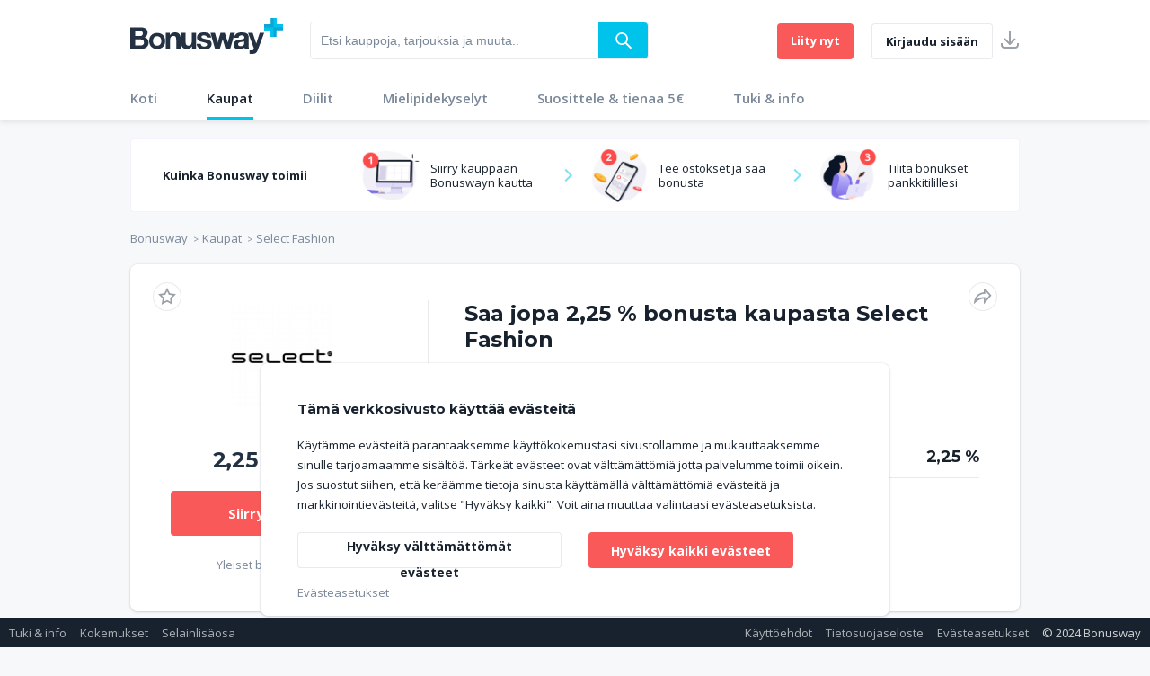

--- FILE ---
content_type: image/svg+xml
request_url: https://www.bonusway.fi/static-assets/dist/share.e9df2b66bd8beb7b94fb.svg
body_size: 634
content:
<svg xmlns="http://www.w3.org/2000/svg" xmlns:xlink="http://www.w3.org/1999/xlink" width="22" height="22" viewBox="0 0 22 22">
  <defs>
    <path id="share-a" d="M13.1377,12.562 L14.1377,12.562 L14.1377,16 L18.8087,10.662 L14.1377,5.323 L14.1377,8.647 L13.1527,8.662 C7.5357,8.744 4.1137,12.155 2.7997,15.986 C5.8577,13.737 9.3827,12.562 13.1377,12.562 Z M12.1377,21.323 L12.1377,14.592 C8.2957,14.828 4.8657,16.432 1.9287,19.369 L-0.0003,21.297 L0.2247,18.579 C0.6877,12.993 4.9097,7.286 12.1377,6.708 L12.1377,0 L21.4667,10.662 L12.1377,21.323 Z"/>
  </defs>
  <use fill="#9BA1A9" fill-rule="evenodd" xlink:href="#share-a"/>
</svg>


--- FILE ---
content_type: text/javascript
request_url: https://www.bonusway.fi/static-assets/dist/1.248f9aeb4eb84060b9df.js
body_size: 797
content:
(window.webpackJsonp=window.webpackJsonp||[]).push([[1],{LWQm:function(t,e,n){"use strict";var i=n("CcnG"),r=n("wd/R"),o=function(){return(o=Object.assign||function(t){for(var e,n=1,i=arguments.length;n<i;n++)for(var r in e=arguments[n])Object.prototype.hasOwnProperty.call(e,r)&&(t[r]=e[r]);return t}).apply(this,arguments)};n.d(e,"a",(function(){return c})),n.d(e,"b",(function(){return a}));var s=new i.InjectionToken("NGX_MOMENT_OPTIONS"),u=r,a=function(){function t(t,e){this.cdRef=t,this.ngZone=e}return t.prototype.transform=function(t,e){return this.hasChanged(t,e)?(this.lastTime=this.getTime(t),this.lastValue=t,this.lastOmitSuffix=e,this.lastLocale=this.getLocale(t),this.removeTimer(),this.createTimer(),this.lastText=u(t).from(u(),e)):this.createTimer(),this.lastText},t.prototype.ngOnDestroy=function(){this.removeTimer()},t.prototype.createTimer=function(){var t=this;if(!this.currentTimer){var e=u(this.lastValue),n=1e3*this.getSecondsUntilUpdate(e);this.currentTimer=this.ngZone.runOutsideAngular((function(){return"undefined"!=typeof window?window.setTimeout((function(){t.lastText=u(t.lastValue).from(u(),t.lastOmitSuffix),t.currentTimer=null,t.ngZone.run((function(){return t.cdRef.markForCheck()}))}),n):null}))}},t.prototype.removeTimer=function(){this.currentTimer&&(window.clearTimeout(this.currentTimer),this.currentTimer=null)},t.prototype.getSecondsUntilUpdate=function(t){var e=Math.abs(u().diff(t,"minute"));return e<1?1:e<60?30:e<180?300:3600},t.prototype.hasChanged=function(t,e){return this.getTime(t)!==this.lastTime||this.getLocale(t)!==this.lastLocale||e!==this.lastOmitSuffix},t.prototype.getTime=function(t){return Object(r.isDate)(t)?t.getTime():Object(r.isMoment)(t)?t.valueOf():u(t).valueOf()},t.prototype.getLocale=function(t){return Object(r.isMoment)(t)?t.locale():Object(r.locale)()},t}(),c=function(){function t(){}return t.forRoot=function(e){return{ngModule:t,providers:[{provide:s,useValue:o({},e)}]}},t}()}}]);

--- FILE ---
content_type: text/javascript
request_url: https://www.bonusway.fi/static-assets/dist/3.7c92f1c1adcffcb085c4.js
body_size: 22908
content:
(window.webpackJsonp=window.webpackJsonp||[]).push([[3],{"5Ktt":function(A,l,n){"use strict";n.d(l,"a",(function(){return g})),n("4Lsd"),n("zvnd"),n("J9tS");var g=function(){function A(A,l,n,g,e,t,u){this.modalService=A,this.router=l,this.cService=n,this.translate=g,this._clipboardService=e,this.infoService=t,this.localize=u,this.shareImage="",this.description=""}return A.prototype.ngOnInit=function(){var A=this,l=this.cService.getStorageItem("currentUser");this.userDetails=l.user,this.translate.get("socialMediaShare").subscribe((function(l){A.socialShareData=l}))},A.prototype.ngOnChanges=function(){this.shareUrl&&this.userDetails&&(this.shareUrl+="?r="+this.userDetails.id,this.encodedshareUrl=encodeURIComponent(this.shareUrl))},A.prototype.closeModal=function(A){this.modalService.close(A)},A.prototype.copy=function(A){this._clipboardService.copyFromContent(A),this.toastCall()},A.prototype.toastCall=function(){var A={info_type:"success",request_url:"",payload_data:"",message:this.localize.translateRoute("infoBar.copyClipboard"),undo:!1,createType:""};this.infoService.pushInfo(A)},A.prototype.redirect=function(A){var l=this;this.closeModal("social-share"),A.forEach((function(n,g){(n.includes("url.")||n.includes("following.")||n.includes("Badge."))&&(A[g]=l.localize.translateRoute(n))})),this.router.navigate(A)},A}()},"Wyp/":function(A,l,n){"use strict";n.d(l,"a",(function(){return g}));var g=function(){return function(){}}()},g2Ca:function(A,l,n){"use strict";var g=n("CcnG"),e=n("A7o+"),t=n("Ip0R"),u=n("Axip");n("5Ktt"),n("4Lsd"),n("ZYCi"),n("YWaA"),n("1L6W"),n("4QUr"),n.d(l,"a",(function(){return C})),n.d(l,"b",(function(){return s}));var C=g["\u0275crt"]({encapsulation:0,styles:[[".cicons_twitter[_ngcontent-%COMP%]{background-size:22px auto;width:22px;height:22px;background-image:url([data-uri])}.btn.cust_outline_btn[_ngcontent-%COMP%]:hover   .cicons_twitter[_ngcontent-%COMP%]{background-image:url(\"data:image/svg+xml;charset=utf8,%3Csvg width='512' height='512' xmlns='http://www.w3.org/2000/svg'%3E%3Cg%3E%3Ctitle%3Ebackground%3C/title%3E%3Crect fill='none' id='canvas_background' height='402' width='582' y='-1' x='-1'/%3E%3C/g%3E%3Cg%3E%3Ctitle%3ELayer 1%3C/title%3E%3Cpath id='svg_2' fill-rule='evenodd' clip-rule='evenodd' fill='%23ffffff' d='m485.98,112.115328c-16.923,7.506 -35.109,12.578 -54.197,14.858c19.48,-11.679 34.445,-30.171 41.49,-52.208c-18.234,10.814 -38.43,18.668 -59.925,22.899c-17.213,-18.341 -41.738,-29.799 -68.88,-29.799c-52.114,0 -94.368,42.25 -94.368,94.364c0,7.396 0.834,14.598 2.444,21.505c-78.427,-3.936 -147.962,-41.504 -194.504,-98.597c-8.123,13.937 -12.777,30.146 -12.777,47.441c0,32.739 16.659,61.623 41.98,78.546c-15.469,-0.491 -30.02,-4.735 -42.742,-11.804c-0.009,0.395 -0.009,0.788 -0.009,1.188c0,45.721 32.529,83.859 75.698,92.531c-7.918,2.156 -16.255,3.311 -24.861,3.311c-6.081,0 -11.992,-0.593 -17.755,-1.693c12.009,37.488 46.858,64.773 88.153,65.533c-32.296,25.312 -72.985,40.396 -117.198,40.396c-7.617,0 -15.128,-0.446 -22.511,-1.32c41.762,26.775 91.365,42.4 144.655,42.4c173.574,0 268.493,-143.794 268.493,-268.496c0,-4.091 -0.092,-8.16 -0.273,-12.208c18.439,-13.304 34.437,-29.924 47.087,-48.847z'/%3E%3C/g%3E%3C/svg%3E\")}"]],data:{}});function o(A){return g["\u0275vid"](0,[(A()(),g["\u0275eld"](0,0,null,null,1,"a",[["class","cust_outline_btn btn navy btn--sm outline outline--grey on-hover--white bg-on-hover--fb box-shadow round-btn mbm-20"]],[[8,"href",4]],null,null,null,null)),(A()(),g["\u0275eld"](1,0,null,null,0,"i",[["class","cicons cicons_fb"]],null,null,null,null,null))],null,(function(A,l){A(l,0,0,g["\u0275inlineInterpolate"](1,"https://www.facebook.com/sharer/sharer.php?u=",l.component.encodedshareUrl,""))}))}function B(A){return g["\u0275vid"](0,[(A()(),g["\u0275eld"](0,0,null,null,1,"a",[["class","cust_outline_btn btn navy btn--sm outline outline--grey on-hover--white bg-on-hover--vk box-shadow round-btn mbm-20"]],[[8,"href",4]],null,null,null,null)),(A()(),g["\u0275eld"](1,0,null,null,0,"i",[["class","cicons cicons_vk"]],null,null,null,null,null))],null,(function(A,l){var n=l.component;A(l,0,0,g["\u0275inlineInterpolate"](2,"http://vk.com/share.php?title=",n.title,"&url=",n.encodedshareUrl,""))}))}function r(A){return g["\u0275vid"](0,[(A()(),g["\u0275eld"](0,0,null,null,1,"a",[["class","cust_outline_btn btn navy btn--sm outline outline--grey on-hover--white bg-on-hover--twitter box-shadow round-btn mbm-20"]],[[8,"href",4]],null,null,null,null)),(A()(),g["\u0275eld"](1,0,null,null,0,"i",[["class","cicons cicons_twitter"]],null,null,null,null,null))],null,(function(A,l){var n=l.component;A(l,0,0,g["\u0275inlineInterpolate"](2,"https://twitter.com/intent/tweet/?text=",n.title,"&url=",n.encodedshareUrl,""))}))}function c(A){return g["\u0275vid"](0,[(A()(),g["\u0275eld"](0,0,null,null,1,"a",[["class","cust_outline_btn btn navy btn--sm outline outline--grey on-hover--white bg-on-hover--ok box-shadow round-btn mbm-20"]],[[8,"href",4]],null,null,null,null)),(A()(),g["\u0275eld"](1,0,null,null,0,"i",[["class","cicons cicons_ok"]],null,null,null,null,null))],null,(function(A,l){var n=l.component;A(l,0,0,g["\u0275inlineInterpolate"](2,"https://connect.ok.ru/offer?url=",n.encodedshareUrl,"&title=",n.title,""))}))}function i(A){return g["\u0275vid"](0,[(A()(),g["\u0275eld"](0,0,null,null,1,"a",[["class","cust_outline_btn btn navy btn--sm outline outline--grey on-hover--white bg-on-hover--yandex box-shadow round-btn mbm-20"],["href","#"]],null,null,null,null,null)),(A()(),g["\u0275eld"](1,0,null,null,0,"i",[["class","cicons cicons_yandex"]],null,null,null,null,null))],null,null)}function s(A){return g["\u0275vid"](0,[(A()(),g["\u0275eld"](0,0,null,null,35,"div",[["class","container"]],null,null,null,null,null)),(A()(),g["\u0275eld"](1,0,null,null,34,"div",[["class","section"]],null,null,null,null,null)),(A()(),g["\u0275eld"](2,0,null,null,33,"div",[["class","grid"]],null,null,null,null,null)),(A()(),g["\u0275eld"](3,0,null,null,32,"div",[["class","col-12_sm-12_xs-12"]],null,null,null,null,null)),(A()(),g["\u0275eld"](4,0,null,null,31,"div",[["class","share-modal"]],null,null,null,null,null)),(A()(),g["\u0275eld"](5,0,null,null,1,"a",[["class","close-button"],["href","javascript:;"]],null,[[null,"click"]],(function(A,l,n){var g=!0;return"click"===l&&(g=!1!==A.component.closeModal("social-share")&&g),g}),null,null)),(A()(),g["\u0275eld"](6,0,null,null,0,"i",[["class","icon-cross navy icon--md"]],null,null,null,null,null)),(A()(),g["\u0275eld"](7,0,null,null,2,"h2",[["class","sub-header navy bold mb-20"]],null,null,null,null,null)),(A()(),g["\u0275ted"](8,null,["",""])),g["\u0275pid"](131072,e.i,[e.j,g.ChangeDetectorRef]),(A()(),g["\u0275eld"](10,0,null,null,25,"div",[["class","share-modal-inner"]],null,null,null,null,null)),(A()(),g["\u0275eld"](11,0,null,null,11,"div",[["class","grid"]],null,null,null,null,null)),(A()(),g["\u0275eld"](12,0,null,null,10,"div",[["class","col"]],null,null,null,null,null)),(A()(),g["\u0275and"](16777216,null,null,1,null,o)),g["\u0275did"](14,16384,null,0,t.NgIf,[g.ViewContainerRef,g.TemplateRef],{ngIf:[0,"ngIf"]},null),(A()(),g["\u0275and"](16777216,null,null,1,null,B)),g["\u0275did"](16,16384,null,0,t.NgIf,[g.ViewContainerRef,g.TemplateRef],{ngIf:[0,"ngIf"]},null),(A()(),g["\u0275and"](16777216,null,null,1,null,r)),g["\u0275did"](18,16384,null,0,t.NgIf,[g.ViewContainerRef,g.TemplateRef],{ngIf:[0,"ngIf"]},null),(A()(),g["\u0275and"](16777216,null,null,1,null,c)),g["\u0275did"](20,16384,null,0,t.NgIf,[g.ViewContainerRef,g.TemplateRef],{ngIf:[0,"ngIf"]},null),(A()(),g["\u0275and"](16777216,null,null,1,null,i)),g["\u0275did"](22,16384,null,0,t.NgIf,[g.ViewContainerRef,g.TemplateRef],{ngIf:[0,"ngIf"]},null),(A()(),g["\u0275eld"](23,0,null,null,12,"div",[["class","grid"]],null,null,null,null,null)),(A()(),g["\u0275eld"](24,0,null,null,11,"div",[["class","col"]],null,null,null,null,null)),(A()(),g["\u0275eld"](25,0,null,null,3,"div",[["class","input fwidth"]],null,null,null,null,null)),(A()(),g["\u0275eld"](26,0,[["inputTarget",1]],null,0,"input",[["disabled",""],["readonly",""],["required",""],["type","text"]],[[8,"placeholder",0],[8,"value",0]],null,null,null,null)),(A()(),g["\u0275eld"](27,0,null,null,1,"a",[["class","cicons cicons_copy absolute-right"],["href","javascript:;"],["ngxClipboard",""]],null,[[null,"cbOnSuccess"],[null,"click"]],(function(A,l,n){var e=!0,t=A.component;return"click"===l&&(e=!1!==g["\u0275nov"](A,28).onClick(n.target)&&e),"cbOnSuccess"===l&&(e=!1!==t.copy(t.shareUrl)&&e),e}),null,null)),g["\u0275did"](28,212992,null,0,u.b,[u.d],{targetElm:[0,"targetElm"],cbContent:[1,"cbContent"]},{cbOnSuccess:"cbOnSuccess"}),(A()(),g["\u0275eld"](29,0,null,null,6,"div",[["class","input-metadata fwidth mt-20"]],null,null,null,null,null)),(A()(),g["\u0275eld"](30,0,null,null,5,"p",[["class","meta-text text text--md grey"]],null,null,null,null,null)),(A()(),g["\u0275eld"](31,0,null,null,2,"a",[["class","link"],["style","cursor: pointer"]],null,[[null,"click"]],(function(A,l,n){var g=!0;return"click"===l&&(g=!1!==A.component.redirect(["/url.invite"])&&g),g}),null,null)),(A()(),g["\u0275ted"](32,null,["",""])),g["\u0275pid"](131072,e.i,[e.j,g.ChangeDetectorRef]),(A()(),g["\u0275ted"](34,null,[" "," "])),g["\u0275pid"](131072,e.i,[e.j,g.ChangeDetectorRef])],(function(A,l){var n=l.component;A(l,14,0,n.socialShareData.facebook),A(l,16,0,n.socialShareData.vk),A(l,18,0,n.socialShareData.twitter),A(l,20,0,n.socialShareData.ok),A(l,22,0,n.socialShareData.yandex),A(l,28,0,"","shareUrl")}),(function(A,l){var n=l.component;A(l,8,0,g["\u0275unv"](l,8,0,g["\u0275nov"](l,9).transform("shareModal.share"))),A(l,26,0,g["\u0275inlineInterpolate"](1,"",n.shareUrl,""),g["\u0275inlineInterpolate"](1,"",n.shareUrl,"")),A(l,32,0,g["\u0275unv"](l,32,0,g["\u0275nov"](l,33).transform("shareModal.youCan"))),A(l,34,0,g["\u0275unv"](l,34,0,g["\u0275nov"](l,35).transform("shareModal.forEvery")))}))}}}]);